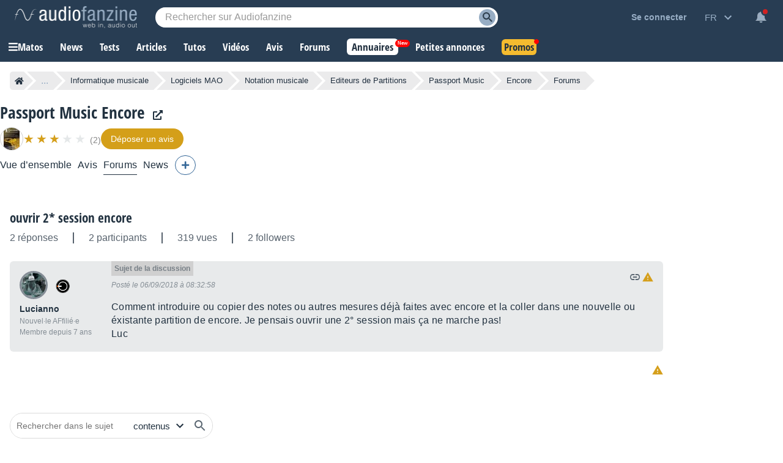

--- FILE ---
content_type: text/html; charset=utf-8
request_url: https://www.google.com/recaptcha/api2/aframe
body_size: 266
content:
<!DOCTYPE HTML><html><head><meta http-equiv="content-type" content="text/html; charset=UTF-8"></head><body><script nonce="T4hEF4k6zb5Mxdxi9mJigw">/** Anti-fraud and anti-abuse applications only. See google.com/recaptcha */ try{var clients={'sodar':'https://pagead2.googlesyndication.com/pagead/sodar?'};window.addEventListener("message",function(a){try{if(a.source===window.parent){var b=JSON.parse(a.data);var c=clients[b['id']];if(c){var d=document.createElement('img');d.src=c+b['params']+'&rc='+(localStorage.getItem("rc::a")?sessionStorage.getItem("rc::b"):"");window.document.body.appendChild(d);sessionStorage.setItem("rc::e",parseInt(sessionStorage.getItem("rc::e")||0)+1);localStorage.setItem("rc::h",'1768994846158');}}}catch(b){}});window.parent.postMessage("_grecaptcha_ready", "*");}catch(b){}</script></body></html>

--- FILE ---
content_type: application/javascript; charset=utf-8
request_url: https://fundingchoicesmessages.google.com/f/AGSKWxU1eQosE6NuVrN8UN5Q7fOVv_7e4o95IVFW1ZjFSXbsgm7YVuJGTHG0h9QC6O7gf3nUspiFcXRytsTqW4BgSWl7iCiEbUUVR1MVFZBH35V697BVDHdvS6jAOu_jruunUvm_dbtzNIFtoHxX3o206HVq9QEr0r8G9_ko8INUY46kvjHtv4rS8UjVDdjc/_/ads/index_/ads?spaceid/480x70_/adsponsor./googleleader.
body_size: -1290
content:
window['411b597b-9bdc-42b3-8f53-a0f9138be939'] = true;